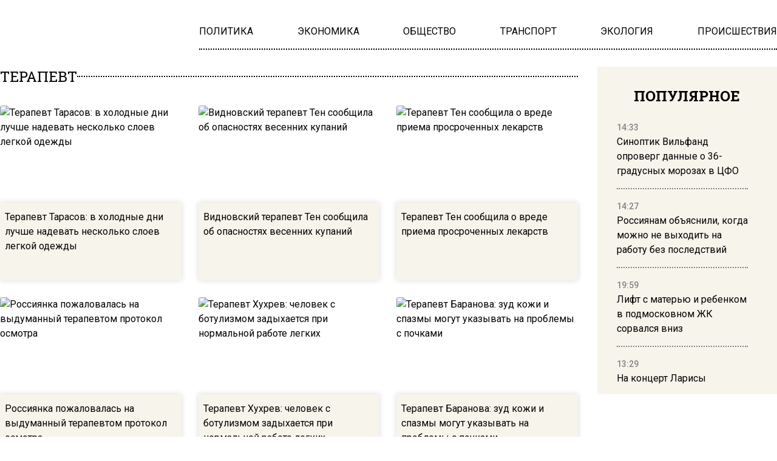

--- FILE ---
content_type: text/html; charset=UTF-8
request_url: https://www.mosregion.info/tag/terapevt/
body_size: 12329
content:
<!doctype html><html
lang=ru-RU><head><meta
charset="UTF-8"><meta
name="viewport" content="width=device-width, initial-scale=1"><meta
name='robots' content='index, follow, max-image-preview:large, max-snippet:-1, max-video-preview:-1'><title>Архивы терапевт - Вести Московского региона</title><link
rel=canonical href=https://www.mosregion.info/tag/terapevt/ ><link
rel=next href=https://www.mosregion.info/tag/terapevt/page/2/ ><meta
property="og:locale" content="ru_RU"><meta
property="og:type" content="article"><meta
property="og:title" content="Архивы терапевт - Вести Московского региона"><meta
property="og:url" content="https://www.mosregion.info/tag/terapevt/"><meta
property="og:site_name" content="Вести Московского региона"><meta
property="og:image" content="https://www.mosregion.info/wp-content/uploads/2024/09/mosregion_logo.png"><meta
property="og:image:width" content="253"><meta
property="og:image:height" content="78"><meta
property="og:image:type" content="image/png"><meta
name="twitter:card" content="summary_large_image"><link
rel=amphtml href=https://www.mosregion.info/tag/terapevt/amp/ ><meta
name="generator" content="AMP for WP 1.1.11"><style id=wp-img-auto-sizes-contain-inline-css>img:is([sizes=auto i],[sizes^="auto," i]){contain-intrinsic-size:3000px 1500px}</style><link
rel=stylesheet id=css-bundle-css href='https://www.mosregion.info/wp-content/themes/osn/assets/css/css.8e0c9b70121216035618.css?x33277&amp;ver=1726600125' type=text/css media=all> <script src="//www.mosregion.info/?wordfence_syncAttackData=1769018795.5059" async></script> <script>window.yaContextCb = window.yaContextCb || []</script> <script src=https://yandex.ru/ads/system/context.js async></script> <meta
name="yandex-verification" content="e06ebb5c5a124c35"> <script>window.yaContextCb=window.yaContextCb||[]</script> <script src=https://yandex.ru/ads/system/context.js async></script>  <script>setTimeout(function(){
            window.yaContextCb.push(()=>{
                Ya.Context.AdvManager.render({
                    type: 'fullscreen',
                    blockId: 'R-A-1760342-3'
                })
            })
        },6000)</script>  <script>setTimeout(function(){
            window.yaContextCb.push(() => {
                Ya.Context.AdvManager.render({
                    "blockId": "R-A-1760342-4",
                    "type": "fullscreen",
                    "platform": "desktop"
                })
            })
        },6000)</script> <meta
name="yandex-verification" content="23c5b590cc78eb8b"><meta
name="google-site-verification" content="JAs4fvMYALndUt17FTRMRvEykf4n5b9S8zfcWGhRQKo"><meta
name="zen-verification" content="RBkzq1cIA4YDZk4wu34XoHxhVQYVwZn69PpFX52OlWelH3MkXJKHrojfnveNeGBY"><meta
name="msvalidate.01" content="379DDB1BCD87350281F701EAEAD96D68"> <script async src=https://widget.sparrow.ru/js/embed.js></script>  <script >(function(m,e,t,r,i,k,a){m[i]=m[i]||function(){(m[i].a=m[i].a||[]).push(arguments)};
            m[i].l=1*new Date();k=e.createElement(t),a=e.getElementsByTagName(t)[0],k.async=1,k.src=r,a.parentNode.insertBefore(k,a)})
        (window, document, "script", "https://mc.yandex.ru/metrika/tag.js", "ym");

        ym(50338021, "init", {
            trackLinks:true,
            accurateTrackBounce:true
        });</script> <noscript><div><img
src=https://mc.yandex.ru/watch/50338021 style="position:absolute; left:-9999px;" alt></div></noscript> <script async src="https://www.googletagmanager.com/gtag/js?id=G-N9N0KJCH42"></script> <script>window.dataLayer = window.dataLayer || [];
        function gtag(){dataLayer.push(arguments);}
        gtag('js', new Date());

        gtag('config', 'G-N9N0KJCH42');</script> <style id=global-styles-inline-css>/*<![CDATA[*/:root{--wp--preset--aspect-ratio--square:1;--wp--preset--aspect-ratio--4-3:4/3;--wp--preset--aspect-ratio--3-4:3/4;--wp--preset--aspect-ratio--3-2:3/2;--wp--preset--aspect-ratio--2-3:2/3;--wp--preset--aspect-ratio--16-9:16/9;--wp--preset--aspect-ratio--9-16:9/16;--wp--preset--color--black:#000;--wp--preset--color--cyan-bluish-gray:#abb8c3;--wp--preset--color--white:#fff;--wp--preset--color--pale-pink:#f78da7;--wp--preset--color--vivid-red:#cf2e2e;--wp--preset--color--luminous-vivid-orange:#ff6900;--wp--preset--color--luminous-vivid-amber:#fcb900;--wp--preset--color--light-green-cyan:#7bdcb5;--wp--preset--color--vivid-green-cyan:#00d084;--wp--preset--color--pale-cyan-blue:#8ed1fc;--wp--preset--color--vivid-cyan-blue:#0693e3;--wp--preset--color--vivid-purple:#9b51e0;--wp--preset--gradient--vivid-cyan-blue-to-vivid-purple:linear-gradient(135deg,rgb(6,147,227) 0%,rgb(155,81,224) 100%);--wp--preset--gradient--light-green-cyan-to-vivid-green-cyan:linear-gradient(135deg,rgb(122,220,180) 0%,rgb(0,208,130) 100%);--wp--preset--gradient--luminous-vivid-amber-to-luminous-vivid-orange:linear-gradient(135deg,rgb(252,185,0) 0%,rgb(255,105,0) 100%);--wp--preset--gradient--luminous-vivid-orange-to-vivid-red:linear-gradient(135deg,rgb(255,105,0) 0%,rgb(207,46,46) 100%);--wp--preset--gradient--very-light-gray-to-cyan-bluish-gray:linear-gradient(135deg,rgb(238,238,238) 0%,rgb(169,184,195) 100%);--wp--preset--gradient--cool-to-warm-spectrum:linear-gradient(135deg,rgb(74,234,220) 0%,rgb(151,120,209) 20%,rgb(207,42,186) 40%,rgb(238,44,130) 60%,rgb(251,105,98) 80%,rgb(254,248,76) 100%);--wp--preset--gradient--blush-light-purple:linear-gradient(135deg,rgb(255,206,236) 0%,rgb(152,150,240) 100%);--wp--preset--gradient--blush-bordeaux:linear-gradient(135deg,rgb(254,205,165) 0%,rgb(254,45,45) 50%,rgb(107,0,62) 100%);--wp--preset--gradient--luminous-dusk:linear-gradient(135deg,rgb(255,203,112) 0%,rgb(199,81,192) 50%,rgb(65,88,208) 100%);--wp--preset--gradient--pale-ocean:linear-gradient(135deg,rgb(255,245,203) 0%,rgb(182,227,212) 50%,rgb(51,167,181) 100%);--wp--preset--gradient--electric-grass:linear-gradient(135deg,rgb(202,248,128) 0%,rgb(113,206,126) 100%);--wp--preset--gradient--midnight:linear-gradient(135deg,rgb(2,3,129) 0%,rgb(40,116,252) 100%);--wp--preset--font-size--small:13px;--wp--preset--font-size--medium:20px;--wp--preset--font-size--large:36px;--wp--preset--font-size--x-large:42px;--wp--preset--spacing--20:0.44rem;--wp--preset--spacing--30:0.67rem;--wp--preset--spacing--40:1rem;--wp--preset--spacing--50:1.5rem;--wp--preset--spacing--60:2.25rem;--wp--preset--spacing--70:3.38rem;--wp--preset--spacing--80:5.06rem;--wp--preset--shadow--natural:6px 6px 9px rgba(0, 0, 0, 0.2);--wp--preset--shadow--deep:12px 12px 50px rgba(0, 0, 0, 0.4);--wp--preset--shadow--sharp:6px 6px 0px rgba(0, 0, 0, 0.2);--wp--preset--shadow--outlined:6px 6px 0px -3px rgb(255, 255, 255), 6px 6px rgb(0, 0, 0);--wp--preset--shadow--crisp:6px 6px 0px rgb(0, 0, 0)}:where(.is-layout-flex){gap:0.5em}:where(.is-layout-grid){gap:0.5em}body .is-layout-flex{display:flex}.is-layout-flex{flex-wrap:wrap;align-items:center}.is-layout-flex>:is(*,div){margin:0}body .is-layout-grid{display:grid}.is-layout-grid>:is(*,div){margin:0}:where(.wp-block-columns.is-layout-flex){gap:2em}:where(.wp-block-columns.is-layout-grid){gap:2em}:where(.wp-block-post-template.is-layout-flex){gap:1.25em}:where(.wp-block-post-template.is-layout-grid){gap:1.25em}.has-black-color{color:var(--wp--preset--color--black) !important}.has-cyan-bluish-gray-color{color:var(--wp--preset--color--cyan-bluish-gray) !important}.has-white-color{color:var(--wp--preset--color--white) !important}.has-pale-pink-color{color:var(--wp--preset--color--pale-pink) !important}.has-vivid-red-color{color:var(--wp--preset--color--vivid-red) !important}.has-luminous-vivid-orange-color{color:var(--wp--preset--color--luminous-vivid-orange) !important}.has-luminous-vivid-amber-color{color:var(--wp--preset--color--luminous-vivid-amber) !important}.has-light-green-cyan-color{color:var(--wp--preset--color--light-green-cyan) !important}.has-vivid-green-cyan-color{color:var(--wp--preset--color--vivid-green-cyan) !important}.has-pale-cyan-blue-color{color:var(--wp--preset--color--pale-cyan-blue) !important}.has-vivid-cyan-blue-color{color:var(--wp--preset--color--vivid-cyan-blue) !important}.has-vivid-purple-color{color:var(--wp--preset--color--vivid-purple) !important}.has-black-background-color{background-color:var(--wp--preset--color--black) !important}.has-cyan-bluish-gray-background-color{background-color:var(--wp--preset--color--cyan-bluish-gray) !important}.has-white-background-color{background-color:var(--wp--preset--color--white) !important}.has-pale-pink-background-color{background-color:var(--wp--preset--color--pale-pink) !important}.has-vivid-red-background-color{background-color:var(--wp--preset--color--vivid-red) !important}.has-luminous-vivid-orange-background-color{background-color:var(--wp--preset--color--luminous-vivid-orange) !important}.has-luminous-vivid-amber-background-color{background-color:var(--wp--preset--color--luminous-vivid-amber) !important}.has-light-green-cyan-background-color{background-color:var(--wp--preset--color--light-green-cyan) !important}.has-vivid-green-cyan-background-color{background-color:var(--wp--preset--color--vivid-green-cyan) !important}.has-pale-cyan-blue-background-color{background-color:var(--wp--preset--color--pale-cyan-blue) !important}.has-vivid-cyan-blue-background-color{background-color:var(--wp--preset--color--vivid-cyan-blue) !important}.has-vivid-purple-background-color{background-color:var(--wp--preset--color--vivid-purple) !important}.has-black-border-color{border-color:var(--wp--preset--color--black) !important}.has-cyan-bluish-gray-border-color{border-color:var(--wp--preset--color--cyan-bluish-gray) !important}.has-white-border-color{border-color:var(--wp--preset--color--white) !important}.has-pale-pink-border-color{border-color:var(--wp--preset--color--pale-pink) !important}.has-vivid-red-border-color{border-color:var(--wp--preset--color--vivid-red) !important}.has-luminous-vivid-orange-border-color{border-color:var(--wp--preset--color--luminous-vivid-orange) !important}.has-luminous-vivid-amber-border-color{border-color:var(--wp--preset--color--luminous-vivid-amber) !important}.has-light-green-cyan-border-color{border-color:var(--wp--preset--color--light-green-cyan) !important}.has-vivid-green-cyan-border-color{border-color:var(--wp--preset--color--vivid-green-cyan) !important}.has-pale-cyan-blue-border-color{border-color:var(--wp--preset--color--pale-cyan-blue) !important}.has-vivid-cyan-blue-border-color{border-color:var(--wp--preset--color--vivid-cyan-blue) !important}.has-vivid-purple-border-color{border-color:var(--wp--preset--color--vivid-purple) !important}.has-vivid-cyan-blue-to-vivid-purple-gradient-background{background:var(--wp--preset--gradient--vivid-cyan-blue-to-vivid-purple) !important}.has-light-green-cyan-to-vivid-green-cyan-gradient-background{background:var(--wp--preset--gradient--light-green-cyan-to-vivid-green-cyan) !important}.has-luminous-vivid-amber-to-luminous-vivid-orange-gradient-background{background:var(--wp--preset--gradient--luminous-vivid-amber-to-luminous-vivid-orange) !important}.has-luminous-vivid-orange-to-vivid-red-gradient-background{background:var(--wp--preset--gradient--luminous-vivid-orange-to-vivid-red) !important}.has-very-light-gray-to-cyan-bluish-gray-gradient-background{background:var(--wp--preset--gradient--very-light-gray-to-cyan-bluish-gray) !important}.has-cool-to-warm-spectrum-gradient-background{background:var(--wp--preset--gradient--cool-to-warm-spectrum) !important}.has-blush-light-purple-gradient-background{background:var(--wp--preset--gradient--blush-light-purple) !important}.has-blush-bordeaux-gradient-background{background:var(--wp--preset--gradient--blush-bordeaux) !important}.has-luminous-dusk-gradient-background{background:var(--wp--preset--gradient--luminous-dusk) !important}.has-pale-ocean-gradient-background{background:var(--wp--preset--gradient--pale-ocean) !important}.has-electric-grass-gradient-background{background:var(--wp--preset--gradient--electric-grass) !important}.has-midnight-gradient-background{background:var(--wp--preset--gradient--midnight) !important}.has-small-font-size{font-size:var(--wp--preset--font-size--small) !important}.has-medium-font-size{font-size:var(--wp--preset--font-size--medium) !important}.has-large-font-size{font-size:var(--wp--preset--font-size--large) !important}.has-x-large-font-size{font-size:var(--wp--preset--font-size--x-large) !important}/*]]>*/</style></head><body
class="archive tag tag-terapevt tag-11000 wp-embed-responsive wp-theme-osn"><div
class="relative flex min-h-screen flex-col px-4 lg:px-0"><header
class="relative container mx-auto pt-2.5 md:pt-5 lg:pt-10 mb-2.5 md:mb-3.5 lg:mb-7 "><div
class="grid grid-cols-12 gap-8 items-center"><div
class="lg:hidden block absolute left-0">
<button
class="navbar-burger flex items-center text-blue-600">
<svg
class="block h-4 w-4 fill-dark-primary" viewBox="0 0 20 20" xmlns=http://www.w3.org/2000/svg>
<path
d="M0 3h20v2H0V3zm0 6h20v2H0V9zm0 6h20v2H0v-2z"></path>
</svg>
</button></div>
<a
href=https://www.mosregion.info class="block text-center col-span-12 lg:col-span-3" data-wpel-link=internal>
<picture
class="inline-flex items-center flex-none w-[120px] md:w-[180px] xl:w-[250px]">
<img
src=https://www.mosregion.info/wp-content/uploads/2024/09/mosregion_logo.png?x33277 alt>
</picture>
</a><div
class="col-span-9 hidden lg:block"><ul
id=menu-main-navigation-menu class="flex gap-4 xl:gap-6 justify-between border-b-[2px] border-dotted border-black pb-4" itemscope itemtype=http://www.schema.org/SiteNavigationElement><li
id=menu-item-924 class="menu-item menu-item-type-taxonomy menu-item-object-category menu-item-924"><a
href=https://www.mosregion.info/category/politika/ itemprop=url data-wpel-link=internal><span
itemprop=name>ПОЛИТИКА</span></a></li>
<li
id=menu-item-923 class="menu-item menu-item-type-taxonomy menu-item-object-category menu-item-923"><a
href=https://www.mosregion.info/category/ekonomika/ itemprop=url data-wpel-link=internal><span
itemprop=name>ЭКОНОМИКА</span></a></li>
<li
id=menu-item-1025 class="menu-item menu-item-type-taxonomy menu-item-object-category menu-item-1025"><a
href=https://www.mosregion.info/category/obshhestvo/ itemprop=url data-wpel-link=internal><span
itemprop=name>ОБЩЕСТВО</span></a></li>
<li
id=menu-item-1449 class="menu-item menu-item-type-taxonomy menu-item-object-category menu-item-1449"><a
href=https://www.mosregion.info/category/transport/ itemprop=url data-wpel-link=internal><span
itemprop=name>ТРАНСПОРТ</span></a></li>
<li
id=menu-item-1450 class="menu-item menu-item-type-taxonomy menu-item-object-category menu-item-1450"><a
href=https://www.mosregion.info/category/ekologiya/ itemprop=url data-wpel-link=internal><span
itemprop=name>ЭКОЛОГИЯ</span></a></li>
<li
id=menu-item-1339 class="menu-item menu-item-type-taxonomy menu-item-object-category menu-item-1339"><a
href=https://www.mosregion.info/category/proisshestviya/ itemprop=url data-wpel-link=internal><span
itemprop=name>ПРОИСШЕСТВИЯ</span></a></li></ul></div></div><div
class="navbar-menu relative z-[100] hidden"><div
class="navbar-backdrop fixed inset-0 bg-dark-primary opacity-25"></div><nav
class="fixed top-0 left-0 bottom-0 flex flex-col w-5/6 max-w-sm py-6 px-6 bg-theme-color border-r overflow-y-auto"><div
class="flex lg:mb-8 mb-6 justify-end items-start">
<button
class=navbar-close>
<svg
class="h-6 w-6 text-gray-400 cursor-pointer hover:text-gray-500" xmlns=http://www.w3.org/2000/svg fill=none viewBox="0 0 24 24" stroke=currentColor>
<path
stroke-linecap=round stroke-linejoin=round stroke-width=2 d="M6 18L18 6M6 6l12 12"></path>
</svg>
</button></div><div><ul
id=menu-main-navigation-menu-1 class=menu><li
class="menu-item menu-item-type-taxonomy menu-item-object-category menu-item-924"><a
href=https://www.mosregion.info/category/politika/ class="block text-xl hover:text-hover-color uppercase font-normal duration-300 py-4 border-b-[2px] border-dotted border-muted" data-wpel-link=internal>ПОЛИТИКА</a></li>
<li
class="menu-item menu-item-type-taxonomy menu-item-object-category menu-item-923"><a
href=https://www.mosregion.info/category/ekonomika/ class="block text-xl hover:text-hover-color uppercase font-normal duration-300 py-4 border-b-[2px] border-dotted border-muted" data-wpel-link=internal>ЭКОНОМИКА</a></li>
<li
class="menu-item menu-item-type-taxonomy menu-item-object-category menu-item-1025"><a
href=https://www.mosregion.info/category/obshhestvo/ class="block text-xl hover:text-hover-color uppercase font-normal duration-300 py-4 border-b-[2px] border-dotted border-muted" data-wpel-link=internal>ОБЩЕСТВО</a></li>
<li
class="menu-item menu-item-type-taxonomy menu-item-object-category menu-item-1449"><a
href=https://www.mosregion.info/category/transport/ class="block text-xl hover:text-hover-color uppercase font-normal duration-300 py-4 border-b-[2px] border-dotted border-muted" data-wpel-link=internal>ТРАНСПОРТ</a></li>
<li
class="menu-item menu-item-type-taxonomy menu-item-object-category menu-item-1450"><a
href=https://www.mosregion.info/category/ekologiya/ class="block text-xl hover:text-hover-color uppercase font-normal duration-300 py-4 border-b-[2px] border-dotted border-muted" data-wpel-link=internal>ЭКОЛОГИЯ</a></li>
<li
class="menu-item menu-item-type-taxonomy menu-item-object-category menu-item-1339"><a
href=https://www.mosregion.info/category/proisshestviya/ class="block text-xl hover:text-hover-color uppercase font-normal duration-300 py-4 border-b-[2px] border-dotted border-muted" data-wpel-link=internal>ПРОИСШЕСТВИЯ</a></li></ul></div></nav></div></header><div
class="container mx-auto"><div
class="grid grid-cols-12 gap-0 md:gap-4 lg:gap-8 mb-8 lg:mb-16 gap-y-4 lg:gap-y-0"><section
class="relative col-span-12 lg:col-span-9"><header
class="flex mb-4 lg:mb-8 items-center gap-4"><h4 class="text-base lg:text-2xl uppercase font-slab no-wrap">
терапевт</h4><div
class="flex w-full h-[2px] border-b-[2px] border-dotted border-black"></div></header><div
id=loadmore-posts
class="grid grid-cols-2 md:grid-cols-3 auto-rows-auto gap-y-4 sm:gap-y-0 gap-1.5 sm:gap-4 lg:gap-7 w-full">
<a
href=https://www.mosregion.info/2025/05/01/terapevt-tarasov-v-holodnye-dni-luchshe-nadevat-neskolko-sloev-legkoj-odezhdy/ class="relative flex flex-col group" data-wpel-link=internal>
<picture
class="block rounded-t-theme-radius overflow-hidden">
<img
class="w-full h-40 object-cover rounded-t-theme-radius group-hover:scale-105 duration-500"
src=https://www.mosregion.info/wp-content/uploads/2024/01/vrach.jpg?x33277 alt="Терапевт Тарасов: в холодные дни лучше надевать несколько слоев легкой одежды">
</picture><div
class="flex bg-theme-color rounded-b-theme-radius shadow-theme-shadow h-32 px-2 py-3"><h4 class="text-sm lg:text-base font-normal group-hover:text-hover-color duration-300">
Терапевт Тарасов: в холодные дни лучше надевать несколько слоев легкой одежды</h4></div>
</a><a
href=https://www.mosregion.info/2025/04/18/vidnovskij-terapevt-ten-soobshhila-ob-opasnostyah-vesennih-kupanij/ class="relative flex flex-col group" data-wpel-link=internal>
<picture
class="block rounded-t-theme-radius overflow-hidden">
<img
class="w-full h-40 object-cover rounded-t-theme-radius group-hover:scale-105 duration-500"
src=https://www.mosregion.info/wp-content/uploads/2023/07/high-view-shot-hugging-couple-playing-water.jpg?x33277 alt="Видновский терапевт Тен сообщила об опасностях весенних купаний">
</picture><div
class="flex bg-theme-color rounded-b-theme-radius shadow-theme-shadow h-32 px-2 py-3"><h4 class="text-sm lg:text-base font-normal group-hover:text-hover-color duration-300">
Видновский терапевт Тен сообщила об опасностях весенних купаний</h4></div>
</a><a
href=https://www.mosregion.info/2025/02/06/terapevt-ten-soobshhila-o-vrede-priema-prosrochennyh-lekarstv/ class="relative flex flex-col group" data-wpel-link=internal>
<picture
class="block rounded-t-theme-radius overflow-hidden">
<img
class="w-full h-40 object-cover rounded-t-theme-radius group-hover:scale-105 duration-500"
src=https://www.mosregion.info/wp-content/uploads/2023/11/tabletki.jpg?x33277 alt="Терапевт Тен сообщила о вреде приема просроченных лекарств">
</picture><div
class="flex bg-theme-color rounded-b-theme-radius shadow-theme-shadow h-32 px-2 py-3"><h4 class="text-sm lg:text-base font-normal group-hover:text-hover-color duration-300">
Терапевт Тен сообщила о вреде приема просроченных лекарств</h4></div>
</a><a
href=https://www.mosregion.info/2024/11/05/rossiyanka-pozhalovalas-na-vydumannyj-terapevtom-protokol-osmotra/ class="relative flex flex-col group" data-wpel-link=internal>
<picture
class="block rounded-t-theme-radius overflow-hidden">
<img
class="w-full h-40 object-cover rounded-t-theme-radius group-hover:scale-105 duration-500"
src=https://www.mosregion.info/wp-content/uploads/2023/11/vrach.jpg?x33277 alt="Россиянка пожаловалась на выдуманный терапевтом протокол осмотра">
</picture><div
class="flex bg-theme-color rounded-b-theme-radius shadow-theme-shadow h-32 px-2 py-3"><h4 class="text-sm lg:text-base font-normal group-hover:text-hover-color duration-300">
Россиянка пожаловалась на выдуманный терапевтом протокол осмотра</h4></div>
</a><a
href=https://www.mosregion.info/2024/06/17/terapevt-huhrev-chelovek-s-botulizmom-zadyhaetsya-pri-normalnoj-rabote-legkih/ class="relative flex flex-col group" data-wpel-link=internal>
<picture
class="block rounded-t-theme-radius overflow-hidden">
<img
class="w-full h-40 object-cover rounded-t-theme-radius group-hover:scale-105 duration-500"
src=https://www.mosregion.info/wp-content/uploads/2024/04/legkie.jpg?x33277 alt="Терапевт Хухрев: человек с ботулизмом задыхается при нормальной работе легких">
</picture><div
class="flex bg-theme-color rounded-b-theme-radius shadow-theme-shadow h-32 px-2 py-3"><h4 class="text-sm lg:text-base font-normal group-hover:text-hover-color duration-300">
Терапевт Хухрев: человек с ботулизмом задыхается при нормальной работе легких</h4></div>
</a><a
href=https://www.mosregion.info/2024/06/07/terapevt-baranova-zud-kozhi-i-spazmy-mogut-ukazyvat-na-problemy-s-pochkami/ class="relative flex flex-col group" data-wpel-link=internal>
<picture
class="block rounded-t-theme-radius overflow-hidden">
<img
class="w-full h-40 object-cover rounded-t-theme-radius group-hover:scale-105 duration-500"
src=https://www.mosregion.info/wp-content/uploads/2023/10/Pochki.jpg?x33277 alt="Терапевт Баранова: зуд кожи и спазмы могут указывать на проблемы с почками">
</picture><div
class="flex bg-theme-color rounded-b-theme-radius shadow-theme-shadow h-32 px-2 py-3"><h4 class="text-sm lg:text-base font-normal group-hover:text-hover-color duration-300">
Терапевт Баранова: зуд кожи и спазмы могут указывать на проблемы с почками</h4></div>
</a></div><div
id=loadmore data-loadmore={&quot;loop_type&quot;:&quot;post_tag&quot;,&quot;loop_id&quot;:11000,&quot;per_page&quot;:6}></div></section><aside
class="block col-span-12 lg:col-span-3 bg-theme-color overflow-hidden  p-8 lg:h-[540px]"><header><h4 class="flex uppercase text-xl lg:text-2xl font-slab font-bold text-black justify-center mb-6">
<a
href=https://www.mosregion.info/category/pop/ class="hover:text-hover-color duration-300" data-wpel-link=internal>
Популярное </a></h4></header><div
class="relative flex items-center"><div
id=aside-swiper-242845997 class="swiper swiper-aside pr-4 -mr-4"><div
class="swiper-wrapper lg:h-[440px] js-simplebar"><div
class="swiper-slide block group mb-4 pb-4 border-b-[0px] lg:border-b-[2px] border-dotted border-muted last:border-b-0">
<a
href=https://www.mosregion.info/2026/01/20/sinoptik-vilfand-oproverg-dannye-o-36-gradusnyh-morozah-v-tsfo/ data-wpel-link=internal>
<span
class="text-sm text-muted font-medium">
14:33 </span><p
class="text-sm lg:text-base font-normal group-hover:text-hover-color duration-300">
Синоптик Вильфанд опроверг данные о 36-градусных морозах в ЦФО</p>
</a></div><div
class="swiper-slide block group mb-4 pb-4 border-b-[0px] lg:border-b-[2px] border-dotted border-muted last:border-b-0">
<a
href=https://www.mosregion.info/2026/01/16/rossiyanam-obyasnili-kogda-mozhno-ne-vyhodit-na-rabotu-bez-posledstvij/ data-wpel-link=internal>
<span
class="text-sm text-muted font-medium">
14:27 </span><p
class="text-sm lg:text-base font-normal group-hover:text-hover-color duration-300">
Россиянам объяснили, когда можно не выходить на работу без последствий</p>
</a></div><div
class="swiper-slide block group mb-4 pb-4 border-b-[0px] lg:border-b-[2px] border-dotted border-muted last:border-b-0">
<a
href=https://www.mosregion.info/2026/01/15/lift-s-materyu-i-rebenkom-v-podmoskovnom-zhilom-komplekse-sorvalsya-vniz/ data-wpel-link=internal>
<span
class="text-sm text-muted font-medium">
19:59 </span><p
class="text-sm lg:text-base font-normal group-hover:text-hover-color duration-300">
Лифт с матерью и ребенком в подмосковном ЖК сорвался вниз</p>
</a></div><div
class="swiper-slide block group mb-4 pb-4 border-b-[0px] lg:border-b-[2px] border-dotted border-muted last:border-b-0">
<a
href=https://www.mosregion.info/2026/01/13/na-kontsert-larisy-dolinoj-v-moskve-kupili-18-biletov/ data-wpel-link=internal>
<span
class="text-sm text-muted font-medium">
13:29 </span><p
class="text-sm lg:text-base font-normal group-hover:text-hover-color duration-300">
На концерт Ларисы Долиной в Москве купили 18 билетов</p>
</a></div><div
class="swiper-slide block group mb-4 pb-4 border-b-[0px] lg:border-b-[2px] border-dotted border-muted last:border-b-0">
<a
href=https://www.mosregion.info/2026/01/12/s-marta-rabotodateli-poluchat-pravo-napravlyat-sotrudnikov-k-psihiatru/ data-wpel-link=internal>
<span
class="text-sm text-muted font-medium">
16:30 </span><p
class="text-sm lg:text-base font-normal group-hover:text-hover-color duration-300">
С марта работодатели получат право направлять сотрудников к психиатру</p>
</a></div><div
class="swiper-slide block group mb-4 pb-4 border-b-[0px] lg:border-b-[2px] border-dotted border-muted last:border-b-0">
<a
href=https://www.mosregion.info/2026/01/09/snezhnyj-tsiklon-prines-v-moskvu-rekordnoe-kolichestvo-osadkov/ data-wpel-link=internal>
<span
class="text-sm text-muted font-medium">
14:37 </span><p
class="text-sm lg:text-base font-normal group-hover:text-hover-color duration-300">
Снежный циклон принес в Москву рекордное количество осадков</p>
</a></div><div
class="swiper-slide block group mb-4 pb-4 border-b-[0px] lg:border-b-[2px] border-dotted border-muted last:border-b-0">
<a
href=https://www.mosregion.info/2026/01/07/sinoptik-tishkovets-predskazal-snezhnyj-armageddon-v-moskve-9-yanvarya/ data-wpel-link=internal>
<span
class="text-sm text-muted font-medium">
16:53 </span><p
class="text-sm lg:text-base font-normal group-hover:text-hover-color duration-300">
Синоптик Тишковец предсказал «снежный армагеддон» в Москве 9 января</p>
</a></div><div
class="swiper-slide block group mb-4 pb-4 border-b-[0px] lg:border-b-[2px] border-dotted border-muted last:border-b-0">
<a
href=https://www.mosregion.info/2026/01/06/deputaty-obsuzhdayut-snizhenie-stoimosti-elektrichestva-dlya-vladeltsev-uchastkov/ data-wpel-link=internal>
<span
class="text-sm text-muted font-medium">
18:26 </span><p
class="text-sm lg:text-base font-normal group-hover:text-hover-color duration-300">
Депутаты обсуждают снижение стоимости электричества для владельцев участков</p>
</a></div><div
class="swiper-slide block group mb-4 pb-4 border-b-[0px] lg:border-b-[2px] border-dotted border-muted last:border-b-0">
<a
href=https://www.mosregion.info/2026/01/04/iz-rossii-za-2025-god-vydvorili-bolee-54-tysyach-migrantov/ data-wpel-link=internal>
<span
class="text-sm text-muted font-medium">
19:29 </span><p
class="text-sm lg:text-base font-normal group-hover:text-hover-color duration-300">
Из России за 2025 год выдворили более 54 тысяч мигрантов</p>
</a></div><div
class="swiper-slide block group mb-4 pb-4 border-b-[0px] lg:border-b-[2px] border-dotted border-muted last:border-b-0">
<a
href=https://www.mosregion.info/2025/12/30/rossiyanam-ozvuchili-stoimost-pensionnyh-ballov-v-2026-godu/ data-wpel-link=internal>
<span
class="text-sm text-muted font-medium">
13:34 </span><p
class="text-sm lg:text-base font-normal group-hover:text-hover-color duration-300">
Россиянам озвучили стоимость пенсионных баллов в 2026 году</p>
</a></div><div
class="swiper-slide block group mb-4 pb-4 border-b-[0px] lg:border-b-[2px] border-dotted border-muted last:border-b-0">
<a
href=https://www.mosregion.info/2025/12/29/semi-s-dvumya-detmi-poluchat-novuyu-nalogovuyu-vyplatu-v-2026-godu/ data-wpel-link=internal>
<span
class="text-sm text-muted font-medium">
12:42 </span><p
class="text-sm lg:text-base font-normal group-hover:text-hover-color duration-300">
Семьи с двумя детьми получат новую налоговую выплату в 2026 году</p>
</a></div><div
class="swiper-slide block group mb-4 pb-4 border-b-[0px] lg:border-b-[2px] border-dotted border-muted last:border-b-0">
<a
href=https://www.mosregion.info/2025/12/26/na-video-popal-moment-zaderzhaniya-devushki-gotovivshej-terakt-v-stavropole/ data-wpel-link=internal>
<span
class="text-sm text-muted font-medium">
22:53 </span><p
class="text-sm lg:text-base font-normal group-hover:text-hover-color duration-300">
На видео попал момент задержания девушки, готовившей теракт в Ставрополе</p>
</a></div><div
class="swiper-slide block group mb-4 pb-4 border-b-[0px] lg:border-b-[2px] border-dotted border-muted last:border-b-0">
<a
href=https://www.mosregion.info/2025/12/25/v-moskve-uzhestochili-shtrafy-za-narusheniya-v-transporte/ data-wpel-link=internal>
<span
class="text-sm text-muted font-medium">
17:50 </span><p
class="text-sm lg:text-base font-normal group-hover:text-hover-color duration-300">
В Москве ужесточили штрафы за нарушения в транспорте</p>
</a></div><div
class="swiper-slide block group mb-4 pb-4 border-b-[0px] lg:border-b-[2px] border-dotted border-muted last:border-b-0">
<a
href=https://www.mosregion.info/2025/12/25/messendzheru-whatsapp-grozit-polnaya-blokirovka-v-rossii/ data-wpel-link=internal>
<span
class="text-sm text-muted font-medium">
13:23 </span><p
class="text-sm lg:text-base font-normal group-hover:text-hover-color duration-300">
Мессенджеру WhatsApp грозит полная блокировка в России</p>
</a></div><div
class="swiper-slide block group mb-4 pb-4 border-b-[0px] lg:border-b-[2px] border-dotted border-muted last:border-b-0">
<a
href=https://www.mosregion.info/2025/12/24/pochta-rossii-oprovergla-dannye-o-sokrashhenii-40-tysyach-rabotnikov/ data-wpel-link=internal>
<span
class="text-sm text-muted font-medium">
22:35 </span><p
class="text-sm lg:text-base font-normal group-hover:text-hover-color duration-300">
«Почта России» опровергла данные о сокращении 40 тысяч работников</p>
</a></div><div
class="swiper-slide block group mb-4 pb-4 border-b-[0px] lg:border-b-[2px] border-dotted border-muted last:border-b-0">
<a
href=https://www.mosregion.info/2025/12/23/posle-proverki-v-gosdume-uvolili-15-pomoshhnikov-deputatov/ data-wpel-link=internal>
<span
class="text-sm text-muted font-medium">
10:25 </span><p
class="text-sm lg:text-base font-normal group-hover:text-hover-color duration-300">
После проверки в Госдуме уволили 15 помощников депутатов</p>
</a></div><div
class="swiper-slide block group mb-4 pb-4 border-b-[0px] lg:border-b-[2px] border-dotted border-muted last:border-b-0">
<a
href=https://www.mosregion.info/2025/12/22/glava-sk-poruchil-vozbudit-delo-o-pokushenii-na-ubijstvo-modeli-v-moskve/ data-wpel-link=internal>
<span
class="text-sm text-muted font-medium">
23:38 </span><p
class="text-sm lg:text-base font-normal group-hover:text-hover-color duration-300">
Глава СК поручил возбудить дело о покушении на убийство модели в Москве</p>
</a></div><div
class="swiper-slide block group mb-4 pb-4 border-b-[0px] lg:border-b-[2px] border-dotted border-muted last:border-b-0">
<a
href=https://www.mosregion.info/2025/12/19/s-2026-goda-v-rossii-izmenyatsya-ofitsialnye-nazvaniya-nekotoryh-professij/ data-wpel-link=internal>
<span
class="text-sm text-muted font-medium">
12:30 </span><p
class="text-sm lg:text-base font-normal group-hover:text-hover-color duration-300">
С 2026 года в России изменятся официальные названия некоторых профессий</p>
</a></div><div
class="swiper-slide block group mb-4 pb-4 border-b-[0px] lg:border-b-[2px] border-dotted border-muted last:border-b-0">
<a
href=https://www.mosregion.info/2025/12/18/shtraf-za-bezbiletnyj-proezd-v-moskve-mozhet-vyrasti-do-pyati-tysyach/ data-wpel-link=internal>
<span
class="text-sm text-muted font-medium">
17:54 </span><p
class="text-sm lg:text-base font-normal group-hover:text-hover-color duration-300">
Штраф за безбилетный проезд в Москве может вырасти до пяти тысяч</p>
</a></div><div
class="swiper-slide block group mb-4 pb-4 border-b-[0px] lg:border-b-[2px] border-dotted border-muted last:border-b-0">
<a
href=https://www.mosregion.info/2025/12/17/vrach-perechislila-glavnye-priznaki-gonkongskogo-grippa/ data-wpel-link=internal>
<span
class="text-sm text-muted font-medium">
14:31 </span><p
class="text-sm lg:text-base font-normal group-hover:text-hover-color duration-300">
Врач перечислила главные признаки гонконгского гриппа</p>
</a></div></div></div><div
class="group h-[29px] w-[14px] absolute left-[-1.5rem] prev">
<svg
width=14 height=29 viewBox="0 0 14 29" fill=none xmlns=http://www.w3.org/2000/svg>
<path
class="group-hover:fill-hover-color duration-300" d="M13.5247 27.4709C13.6416 27.5988 13.7073 27.7723 13.7073 27.9532C13.7073 28.1341 13.6416 28.3076 13.5247 28.4356C13.4078 28.5635 13.2492 28.6354 13.0839 28.6354C12.9186 28.6354 12.76 28.5635 12.6431 28.4356L0.182722 14.8C0.124796 14.7367 0.0788428 14.6615 0.0474898 14.5788C0.0161368 14.496 0 14.4073 0 14.3177C0 14.2281 0.0161368 14.1394 0.0474898 14.0566C0.0788428 13.9738 0.124796 13.8987 0.182722 13.8353L12.6431 0.199798C12.701 0.136454 12.7697 0.0862072 12.8453 0.0519257C12.921 0.0176442 13.002 1.76587e-09 13.0839 0C13.1657 -1.76587e-09 13.2468 0.0176442 13.3224 0.0519257C13.3981 0.0862072 13.4668 0.136454 13.5247 0.199798C13.5826 0.263142 13.6285 0.338343 13.6598 0.421106C13.6911 0.503869 13.7073 0.592574 13.7073 0.682156C13.7073 0.771738 13.6911 0.860443 13.6598 0.943206C13.6285 1.02597 13.5826 1.10117 13.5247 1.16451L1.50508 14.3177L13.5247 27.4709Z"
fill=#545353 />
</svg></div><div
class="group h-[29px] w-[14px] absolute right-[-1.5rem] next">
<svg
width=14 height=29 viewBox="0 0 14 29" fill=none xmlns=http://www.w3.org/2000/svg>
<path
class="group-hover:fill-hover-color duration-300" d="M0.475327 27.4709C0.358423 27.5988 0.292747 27.7723 0.292747 27.9532C0.292747 28.1341 0.358423 28.3076 0.475327 28.4356C0.592231 28.5635 0.750787 28.6354 0.916113 28.6354C1.08144 28.6354 1.24 28.5635 1.3569 28.4356L13.8173 14.8C13.8752 14.7367 13.9212 14.6615 13.9525 14.5788C13.9839 14.496 14 14.4073 14 14.3177C14 14.2281 13.9839 14.1394 13.9525 14.0566C13.9212 13.9738 13.8752 13.8987 13.8173 13.8353L1.3569 0.199798C1.29901 0.136454 1.2303 0.0862072 1.15466 0.0519257C1.07903 0.0176442 0.997974 1.76587e-09 0.916113 0C0.834251 -1.76587e-09 0.753192 0.0176442 0.677562 0.0519257C0.601932 0.0862072 0.533212 0.136454 0.475327 0.199798C0.417442 0.263142 0.371526 0.338343 0.340199 0.421106C0.308872 0.503869 0.292747 0.592574 0.292747 0.682156C0.292747 0.771738 0.308872 0.860443 0.340199 0.943206C0.371526 1.02597 0.417442 1.10117 0.475327 1.16451L12.4949 14.3177L0.475327 27.4709Z" fill=#545353 />
</svg></div></div></aside></div></div> <script src=https://code.jquery.com/jquery-3.6.0.min.js></script> <script>setTimeout(function(){
        // jQuery.getScript("https://cdn.viqeo.tv/js/vq_starter.js");
		jQuery.ajax({
    		async: false,
    		url: "https://cdn.viqeo.tv/js/vq_starter.js",
    		dataType: "script"
		});
        // console.log('setTimeout worked');
    },7000)</script> <div
data-playerId=1822 data-profileId=8538 class=viqeo-fly-widget></div><footer
class="relative bg-secondary-color py-8 -mx-4 lg:mx-0"><div
class="container mx-auto px-4 lg:px-0"><div
class="grid grid-cols-12 auto-rows-auto text-xs xl:text-sm text-black gap-8 xl:gap-0"><div
class="col-span-12 lg:col-span-3">
<a
href=https://www.mosregion.info &lt;picture class="inline-flex items-center flex-none w-[180px] xl:w-[250px]" data-wpel-link=internal>
<img
src=https://www.mosregion.info/wp-content/uploads/2024/09/mosregion_logo.png?x33277 alt>
</picture>
</a></div><div
class="col-span-12 lg:col-span-9 flex items-end"><ul
id=menu-footer-menu class="flex flex-wrap w-full justify-between gap-4 xl:gap-6 border-b-[2px] border-dotted border-black pb-4"><li
id=menu-item-109216 class="menu-item menu-item-type-taxonomy menu-item-object-category menu-item-109216"><a
href=https://www.mosregion.info/category/politika/ class="text-sm lg:text-[18px] text-black hover:text-hover-color uppercase font-normal duration-300" data-wpel-link=internal>ПОЛИТИКА</a></li>
<li
id=menu-item-109217 class="menu-item menu-item-type-taxonomy menu-item-object-category menu-item-109217"><a
href=https://www.mosregion.info/category/ekonomika/ class="text-sm lg:text-[18px] text-black hover:text-hover-color uppercase font-normal duration-300" data-wpel-link=internal>ЭКОНОМИКА</a></li>
<li
id=menu-item-109218 class="menu-item menu-item-type-taxonomy menu-item-object-category menu-item-109218"><a
href=https://www.mosregion.info/category/obshhestvo/ class="text-sm lg:text-[18px] text-black hover:text-hover-color uppercase font-normal duration-300" data-wpel-link=internal>ОБЩЕСТВО</a></li>
<li
id=menu-item-109219 class="menu-item menu-item-type-taxonomy menu-item-object-category menu-item-109219"><a
href=https://www.mosregion.info/category/transport/ class="text-sm lg:text-[18px] text-black hover:text-hover-color uppercase font-normal duration-300" data-wpel-link=internal>ТРАНСПОРТ</a></li>
<li
id=menu-item-109220 class="menu-item menu-item-type-taxonomy menu-item-object-category menu-item-109220"><a
href=https://www.mosregion.info/category/ekologiya/ class="text-sm lg:text-[18px] text-black hover:text-hover-color uppercase font-normal duration-300" data-wpel-link=internal>ЭКОЛОГИЯ</a></li>
<li
id=menu-item-109221 class="menu-item menu-item-type-taxonomy menu-item-object-category menu-item-109221"><a
href=https://www.mosregion.info/category/proisshestviya/ class="text-sm lg:text-[18px] text-black hover:text-hover-color uppercase font-normal duration-300" data-wpel-link=internal>ПРОИСШЕСТВИЯ</a></li>
<li
id=menu-item-109222 class="menu-item menu-item-type-taxonomy menu-item-object-category menu-item-109222"><a
href=https://www.mosregion.info/category/novosti-kompanii/ class="text-sm lg:text-[18px] text-black hover:text-hover-color uppercase font-normal duration-300" data-wpel-link=internal>Новости компаний</a></li></ul></div><div
class="col-span-12 lg:col-span-9 lg:col-start-4 pt-8 lg:pt-16"><div
class="grid grid-col-12 auto-rows-auto gap-4"><div
class="col-span-12 md:col-span-4 md:row-span-1"><p>Главный редактор: Чечушкин Иван Олегович.<br>
Телефон редакции: +7 495 795-53-05<br>
101000, г. Москва, ул. Покровка, д. 5<br>
E-mail: <a
href=mailto:info@mosregion.info>info@mosregion.info</a></p><p
style="color: #111;">Реклама, спецпроекты и иное сотрудничество:</p><p>Игорь Дбар <span
style="color: #333;">(Руководитель отдела продаж)</span><br>
<span
style="color: #333;">Email:</span> <a
href=mailto:i.dbar@osnmedia.ru>i.dbar@osnmedia.ru</a><br>
<span
style="color: #333;">Телефон:</span> <a
href=call:89099360290 data-wpel-link=internal>+7 909 936-02-90</a></p><p>Дополнительные email:<span
style="color: #333 !important;"> <a
style="color: #333 !important;" href=mailto:reklama@osnmedia.ru>reklama@osnmedia.ru</a>, <a
style="color: #333 !important;" href=mailto:adv@osnmedia.ru>adv@osnmedia.ru</a></span> <br>
<span
style="color: #333;">Телефон:</span> +7 495 004-56-11</p><p></p><p>Сетевое издание Информационное агентство "Вести Московского региона" зарегистрировано Роскомнадзором 05.10.2018, реестровая запись ЭЛ № ФС77-73861.</p><div
style="font-size: 16px; padding: 0px; font-weight: 600; margin-right: 20px; margin-bottom: 15px;">18+</div><p>Учредитель: Автономная некоммерческая организация содействия информированию и просвещению населения "Медиахолдинг "Общественная служба новостей" (ОГРН 1187700006328).</p><p>Мнение редакции может не совпадать с мнением авторов.<br></p><div
class=footerKit>Скачать презентацию: <a
style="color: #111 !important; font-weight: 600;" href=https://www.mosregion.info/wp-content/uploads/2024/09/presentation_vmr2024.pdf?x33277 data-wpel-link=internal>Медиа-кит</a></div><p>При перепечатке или цитировании материалов сайта Mosregion.info ссылка на источник обязательна, при использовании в Интернет-изданиях и на сайтах обязательна прямая гиперссылка на сайт Mosregion.info.</p><p>На информационном ресурсе применяются рекомендательные технологии (информационные технологии предоставления информации на основе сбора, систематизации и анализа сведений, относящихся к предпочтениям пользователей сети "Интернет", находящихся на территории Российской Федерации)". <a
href=/recommend/ target=_blank rel=noopener data-wpel-link=internal>Подробнее</a>.</p><p><a
href=https://www.mosregion.info/polzovatelskoe-soglashenie/ style="font-weight: 600;" data-wpel-link=internal>Пользовательское соглашение</a></p><p>*Meta Platforms признана экстремистской организацией, её деятельность в России запрещена, а также принадлежащие ей социальные сети Facebook и Instagram так же запрещены в России. Экстремистские и террористические организации, запрещенные в РФ: «АУЕ», «Правый сектор», «Азов», «Украинская повстанческая армия», «ИГИЛ» (ИГ, Исламское государство), «Аль-Каида», «УНА-УНСО», «Меджлис крымско-татарского народа», «Свидетели Иеговы», «Движение Талибан», «Исламская группа», «Добровольчий рух», «Чёрный комитет», «Мужское государство», «Штабы Навального» и другие. Перечень иноагентов: Галкин, Моргенштерн, Дудь, Невзоров, Макаревич, Гордон, Мирон Фёдоров (Оксимирон), Смольянинов, Монеточка (Елизавета Гардымова), ФБК, Навальный, Голос Америки, Дождь, Медуза, Верзилов, Толоконникова, Понасенков, Пивоваров, Быков, Шац, Глуховский, Долин, Троицкий, Земфира, Гудков, Варламов, Прусикин и другие. Полный перечень лиц и организаций, находящихся под судебным запретом в России, можно найти на сайте Минюста РФ.</p></div><a
href=https://www.liveinternet.ru/click;osn_mediaholding target=_blank data-wpel-link=external rel="nofollow external noopener noreferrer"><img
id=licnt56C9 width=31 height=31 style=border:0
title=LiveInternet
src=[data-uri]
alt></a><script>(function(d,s){d.getElementById("licnt56C9").src=
                            "https://counter.yadro.ru/hit;osn_mediaholding?t40.6;r"+escape(d.referrer)+
                            ((typeof(s)=="undefined")?"":";s"+s.width+"*"+s.height+"*"+
                                (s.colorDepth?s.colorDepth:s.pixelDepth))+";u"+escape(d.URL)+
                            ";h"+escape(d.title.substring(0,150))+";"+Math.random()})
                        (document,screen)</script> <script>var _tmr = window._tmr || (window._tmr = []);
                        _tmr.push({id: "3363077", type: "pageView", start: (new Date()).getTime()});
                        (function (d, w, id) {
                            if (d.getElementById(id)) return;
                            var ts = d.createElement("script"); ts.type = "text/javascript"; ts.async = true; ts.id = id;
                            ts.src = "https://top-fwz1.mail.ru/js/code.js";
                            var f = function () {var s = d.getElementsByTagName("script")[0]; s.parentNode.insertBefore(ts, s);};
                            if (w.opera == "[object Opera]") { d.addEventListener("DOMContentLoaded", f, false); } else { f(); }
                        })(document, window, "tmr-code");</script> <noscript><div><img
src="https://top-fwz1.mail.ru/counter?id=3363077;js=na" style=position:absolute;left:-9999px; alt=Top.Mail.Ru></div></noscript></div></div></div></div></footer> <script type=speculationrules>{"prefetch":[{"source":"document","where":{"and":[{"href_matches":"/*"},{"not":{"href_matches":["/wp-*.php","/wp-admin/*","/wp-content/uploads/*","/wp-content/*","/wp-content/plugins/*","/wp-content/themes/osn/*","/*\\?(.+)"]}},{"not":{"selector_matches":"a[rel~=\"nofollow\"]"}},{"not":{"selector_matches":".no-prefetch, .no-prefetch a"}}]},"eagerness":"conservative"}]}</script> <script id=js-bundle-js-extra>var osn_ajax = {"nonce":"d4651f2af0","ajax_url":"https://www.mosregion.info/wp-admin/admin-ajax.php"};
//# sourceURL=js-bundle-js-extra</script> <script src="https://www.mosregion.info/wp-content/themes/osn/assets/js/js.9da9ee21abd2baf08de1.js?x33277&amp;ver=1726600128" id=js-bundle-js></script> </body></html>